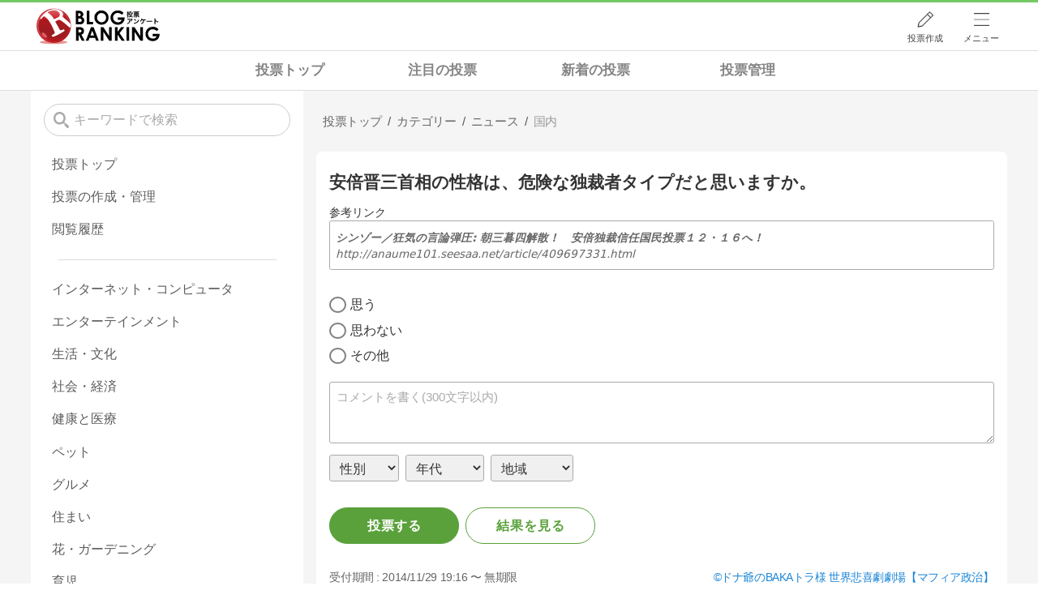

--- FILE ---
content_type: text/html; charset=utf-8
request_url: https://blog.with2.net/vote/v/?m=v&id=139607
body_size: 12232
content:
<!DOCTYPE html>
<html lang="ja" prefix="og: http://ogp.me/ns#">
<head>
<meta http-equiv="Content-type" content="text/html; charset=utf-8"/>
<meta name="viewport" content="width=device-width, initial-scale=1, minimum-scale=1, maximum-scale=5, user-scalable=yes">
<meta name="referrer" content="unsafe-url"/>
<meta name="description" content="投票「安倍晋三首相の性格は、危険な独裁者タイプだと思いますか。」です。投票受付中。どなたでも参加できます。&quot;国内ニュース&quot;関連の投票も掲載中。">
<meta property="og:locale" content="ja_JP">
<meta property="og:type" content="article">
<meta property="og:url" content="https://blog.with2.net/vote/v/?m=v&amp;id=139607">
<meta property="og:title" content="安倍晋三首相の性格は、危険な独裁者タイプだと思いますか。 | 投票(アンケート)">
<meta property="og:description" content="">
<meta property="og:site_name" content="人気ブログランキング">
<meta property="og:image" content="/banner/og-image-vote/139607">
<!-- Google tag (gtag.js) -->
<script async src="https://www.googletagmanager.com/gtag/js?id=G-QYYDN28S9K"></script>
<script>
  window.dataLayer = window.dataLayer || [];
  function gtag(){dataLayer.push(arguments);}
  gtag('js', new Date());

  gtag('config', 'G-QYYDN28S9K');
</script>
<link rel="stylesheet" type="text/css" href="/css/4/base.4.19.css" /><link rel="stylesheet" type="text/css" href="/css/4/page/votes.4.02.css" /><link rel="stylesheet" type="text/css" href="//ajax.googleapis.com/ajax/libs/jqueryui/1.13.2/themes/base/jquery-ui.css" /><link rel="stylesheet" type="text/css" href="/css/4/page/votes/item.4.00.css" /><link rel="stylesheet" type="text/css" href="/css/4/form.4.02.css" />
<script type="text/javascript" charset="UTF-8" src="/js/jquery.3.5.1.js"></script><script type="text/javascript" charset="UTF-8" src="/inc-file/js/686275" ></script><script type="text/javascript" src="/js/4/jquery.scroll-menu.4.01.js" ></script><script type="text/javascript" src="/js/4/jquery.copy.4.01.js" ></script><script type="text/javascript" src="/js/4/votes/jquery.votes-history.4.00.js" ></script><script type="text/javascript" src="/js/4/votes/jquery.votes-tag.4.01.js" ></script>


<title>安倍晋三首相の性格は、危険な独裁者タイプだと思いますか。 | 投票(アンケート) - 人気ブログランキング</title>
<link rel="icon" href="/favicon.ico" type="image/vnd.microsoft.icon" />
<script>
jQuery(function($){

	// jQueryオブジェクトロード確認
	const INTERVAL = 100;
	$.checkPlugin = function(names, timeout) {
		let defer = new $.Deferred;
		setTimeout(function(){
			checkLoaded(defer, names, timeout);
		}, 0);
		return defer.promise();
	};

	function checkLoaded(defer, names, timeout, count) {
		let loaded = 0;
		if( ! count ) count = 0;
		for(let i = 0; i < names.length; i++){
			let name = names[i];
			if( $.fn[name] || $[name] ) loaded++;
		}
		if( loaded == names.length ){
			defer.resolve();
		}else if( timeout && count * INTERVAL > timeout ){
			defer.reject();
			console.error('[checkPlugin] timeout : ' + names.join(','));
		}else{
			setTimeout(function(){
				checkLoaded(defer, names, timeout, count+1);
			}, INTERVAL);
		}
	}


	// scroll for header
	let header = $('#svc-header');
	let header_h = header.height();
	$(window).on('scroll.header', function() {
		let top = $(window).scrollTop();
		if( top < header_h ){
			header.removeClass('move');
		}else{
			header.addClass('move');
		}
	});


	// unread
	let unread_widget = $('<div class="unread"></div>');
	let unread_timer = null;
	$('#svc-header .menu .reader').append(unread_widget);
	$.setUnread = function() {
		clearTimeout(unread_timer);
		let url = '/rest/bookmark2/unread';
		return $.ajax({
			type     : "POST",
			url      : url,
			data     : null,
			dataType : 'json',
			timeout  : 12000
		})
		.done(function(data){
			unread_show(data.response);
			unread_timer = setTimeout(function(){ $.setUnread(); }, 1000 * 90);
		})
		.fail(function(jqXHR, textStatus, errorThrown){
			let msg = '未読件数取得に失敗しました。';
			if( jqXHR.responseJSON && jqXHR.responseJSON.error ){
				msg = jqXHR.responseJSON.error.description;
			}
			if( ! msg && errorThrown ) msg = errorThrown;
			console.error(msg);
		});
	}
	function unread_show(count) {
		if( navigator.setAppBadge ) navigator.setAppBadge(count);
		if( count ){
			unread_widget.text(count);
			unread_widget.addClass('show');
		}else{
			unread_widget.removeClass('show');
		}
	}
	$.setUnread();

});
</script>
<script async src="https://pagead2.googlesyndication.com/pagead/js/adsbygoogle.js?client=ca-pub-9745878946796737"
     crossorigin="anonymous"></script>
</head><body class="">



<header id="svc-header">
<div class="wrapper">
	<div class="logo "><a href="/votes" title="人気ブログランキング">人気ブログランキング</a></div>
	<nav>
		<div class="menu">
			<a href="/reader" class="reader" class="reader"><span class="nosp">ブログ</span>リーダー</a>
			<a href="/votes/my/make" class="vote">投票作成</a>
			<a href="/login" class="my">ログイン</a>
<a href="#menu" class="select">メニュー</a>
<section id="header-menu">
	<div class="menu-title">メニュー</div>
<div class="profile">
	<a class="join" href="/join">ランキングに参加</a>
	<a href="/my">ログイン</a>
</div>
<form class="search" action="/votes/search" method="get">
	<input type="hidden" name="enc" value="utf-8">
	<input type="search" name="q" placeholder="検索キーワードを入力">
	<button type="submit">検索</button>
</form>
<ul class="menu-list">
		<li class=" add-item pre"><a href="/votes">投票TOP</a></li>	<li class=" add-item pre"><a href="/votes/history">投票履歴</a></li>	<li class=" add-item pre"><a href="/votes/category/new">新着の投票</a></li>	<li class=" add-item pre"><a href="/votes/category/spotlight">注目の投票</a></li>	<li class=" add-item pre"><a href="/votes/my">投票作成/管理</a></li>	<li class=" add-item pre"><a href="/votes/my">ログイン</a></li>	<li class=" add-item pre"><a href="/help/66">ヘルプ</a></li>	<li class="none add-item pre"><a href=""></a></li>	<li class=" "><a href="/join">新規登録</a></li>	<li class=" "><a href="/login">ログイン</a></li>	<li class=" "><a href="/reader">ブログリーダー</a></li>	<li class=" "><a href="/category">カテゴリ一覧</a></li>	<li class=" "><a href="/trends">話題のキーワード</a></li>	<li class=" "><a href="/votes">投票・アンケート</a></li>	<li class=" "><a href="/history/item">最近見た記事の履歴</a></li>	<li class=" "><a href="/history/review">読んだ記事の履歴</a></li>	<li class=" "><a href="/help">ヘルプ</a></li>	<li class=" "><a href="/">TOPページ</a></li>
</ul><div class="menu-title">関連サービス</div>
<ul class="menu-list">
		<li class=" add-item pre"><a href="/">人気ブログランキング</a></li>	<li class=" "><a href="https://blogcircle.jp">ブログサークル</a></li>
</ul>
	<a class="close">メニューを閉じる</a>
	<div class="closer"></div>
</section>
<script>
jQuery(function($){

	var MENU = $('#header-menu');
	var TIMER = null;
	var HISTORY_CACHE = true;

	$('header .menu .select, #header-menu').on('mouseenter', function(){
		clearTimeout(TIMER);
	})
	.on('mouseleave', function(){
		clearTimeout(TIMER);
		if( $(window).width() > 600 ){
			TIMER = setTimeout(closeMenu, 1500);
		}
	});
	$('header .menu .select').on('click', function(){
		clearTimeout(TIMER);
		if( MENU.is(':visible') ){
			closeMenu();
		}else{
			openMenu();
		}
		return false;
	});

	// click event
	$('#header-menu').on('click', 'a', function(e){
		try{
			let e = $(this);
			let ttl = e.text();
			let href = e.attr('href');

			let li = e.closest('li');
			let ul = li.closest('.menu-list');
			if( ul.length == 0 ) return;
			let idx_ul = ul.prevAll('ul').length;
			let idx_li = li.prevAll('li').length;

			let labels = ['UL:' + idx_ul, 'LI:' + idx_li, ttl, href];
			let label = labels.join(', ');
			gtag('event', 'menu-click', {
				event_category : 'header-menu',
				event_label    : label,
				transport_type : 'beacon'
			});
		}catch(e){ console.log(e); }
	});

	$('bodydummy').on('touchstart.header-menu', function(e){
		if( ! MENU.is(':visible') ) return true;
		var y = 0;
		if( e.originalEvent.touches ){
			y = e.originalEvent.touches[0].pageY;
		}else{
			y = e.pageY;
		}
		if( y > MENU.offset().top + MENU.height() + 150 ){
			clearTimeout(TIMER);
			closeMenu();
		}
		return true;
	});

	$('#header-menu .close, #header-menu .closer').on('click', function(){
		clearTimeout(TIMER);
		closeMenu();
	});

	function openMenu() {
		if( MENU.is(':hidden') ){
			if( $('.history', MENU).length == 0 || ! HISTORY_CACHE ){
				setHistory();
				HISTORY_CACHE = true;
			}
		}
		$('body').addClass('header-menu-open');
		MENU.trigger('menuopen', []);
		MENU.slideDown(300);

		// analytics event
		try{
			let label = '';
			gtag('event', 'menu-open', {
				event_category : 'ranking',
				event_label    : label
			});
		}catch(e){ console.log(e); }
	}

	function closeMenu() {
		MENU.slideUp(300);
		$('body').removeClass('header-menu-open');
	}

	// history
	$('body').on('click', 'a', function(e) {
		if( $(e.target).closest('#svc-header').length == 0 ) HISTORY_CACHE = false;
	});

	function setHistory() {
		let win = $('\
<style>\
#header-menu .history {\
	--bd-line: 1px solid #ddd;\
	border:var(--bd-line);\
	border-width:0 1px;\
	background-color:white;\
\
	a.history-item {\
		display:block;\
		text-align:center;\
		padding:1.2em .8em;\
		color:#666;\
		border-top:var(--bd-line);\
		&::after {\
			display:inline-block;\
			content:">";\
			margin-left:.3em;\
			transform:scaleX(.6) scaleY(1.3);\
			color:#999;\
		}\
	}\
}\
#header-menu .history .menu-title {\
	position:relative;\
}\
#header-menu .history .menu-title .clear {\
	display:inline-block;\
	cursor:pointer;\
	position:absolute;\
	background-color:white;\
	border-radius:.2em;\
	border:1px solid #aaa;\
	vertical-align:middle;\
	padding:0 .5em;\
	line-height:1.8;\
	top:22%;\
	right:.5em;\
	color:#666;\
	text-decoration:none;\
}\
#header-menu .history ul {\
	display:block;\
}\
#header-menu .history ul li {\
	flex:none;\
	width:auto;\
}\
#header-menu .history ul li > * {\
	display:unset;\
	padding:unset;\
}\
#header-menu .history ul li .jq-history-blog {\
	display:flex;\
	padding:.5em;\
}\
#header-menu .history .jq-history-none,\
#header-menu .history .jq-history-loader {\
	padding:1.2em .5em;\
}\
#header-menu .history .jq-history-next {\
	background-color:inherit;\
	color:steelblue;\
	margin:0;\
	border-width:0 1px;\
	border-radius:0;\
	width:100%;\
	max-width:unset;\
}\
#header-menu .history ul li {\
	border:none;\
}\
#header-menu .history ul li:not(:last-child) {\
	border-bottom:var(--bd-line);\
}\
#header-menu .history .jq-history-ttl {\
	color:#666;\
}\
#header-menu .history .follow .jq-follow-btn {\
	margin:0 .5em;\
	font-size:.95em;\
}\
</style>\
<div class="history">\
	<div class="menu-title">閲覧ブログ<a class="clear">消去</a></div>\
	<div class="history-widget"></div>\
	<a class="history-item" href="/history/item">最近見た記事の履歴</a>\
</div>\
');
		let widget = $('.history-widget', win);
		let next = $('.history', MENU).next();
		if( next.length == 0 ) next = $('.close', MENU);
		$('.history', MENU).remove();
		widget.empty().history({
			cache : HISTORY_CACHE
		});
		next.before(win);
	}

	$('#header-menu').on('click', '.history .menu-title .clear', function(){
		let widget = $('.history .history-widget');
		widget.history('clear');
	});

});
</script>
		</div>
	</nav>
</div>
</header>

<!-- breadcrumbs -->
<div class="breadcrumbs">
<div class="wrapper">
	<style>
body .breadcrumbs {
	padding:0;
}
.votes-bread {
	overflow:hidden;
	overflow-x:auto;
}
.votes-bread ul {
	display:grid;
	grid-template-columns:repeat(4, 1fr);
	margin:0 auto;
	max-width:45em;
	font-size:1.1em;
	line-height:1.3;
	overflow-x:auto;
}
.votes-bread ul li {
	margin:0;
}
.votes-bread ul li a {
	display:block;
	padding:.8em .4em;
	font-weight:bold;
	text-align:center;
	color:#333;
	white-space:nowrap;
	opacity:.6;
}
.votes-bread ul li a:hover {
	opacity:1;
}
.breadcrumbs li::after {
	display:none;
}

/* selected */
.votes-bread ul li.now a {
	background-color:var(--hover-bg-color);
	opacity:1;
}


/* スマホ(縦) */
@media screen and (max-width: 600px) {

	.votes-bread {
		text-align:center;
	}
	.votes-bread ul {
	}

}
</style>
<div class="votes-bread">
	<ul>
		<li class=" ">
	<a href="/votes" title="投票トップ">投票トップ</a>
</li><li class=" ">
	<a href="/votes/category/spotlight" title="注目の投票">注目の投票</a>
</li><li class=" ">
	<a href="/votes/category/new" title="新着の投票">新着の投票</a>
</li><li class=" ">
	<a href="/votes/my" title="投票管理">投票管理</a>
</li>
	</ul>
</div>
</div>
</div>

<!-- #main -->
<main>

<!-- wrapper -->
<div class="wrapper">
<script>
jQuery(function($){
	$.scrollmenu.options.footer = [
		'.vote-wrapper > aside',
		'body > footer'
	];
});
</script>

<div class="vote-wrapper">

	<article>
		<style>
.vote-bread-mini {
	overflow:hidden;
	overflow-x:auto;
}
.vote-bread-mini ul {
	display:flex;
	flex-flow:row nowrap;
	font-size:.95em;
	max-width:100%;
	line-height:1.3;
	letter-spacing:-.03em;
	white-space:nowrap;
}
.vote-bread-mini ul li {
	margin:0;
	position:relative;
}
.vote-bread-mini ul li:not(:last-child)::after {
	content:"/";
}
.vote-bread-mini ul li > * {
	display:inline-block;
	padding:.8em .5em;
	color:#666;
	white-space:nowrap;
}
.vote-bread-mini ul li:last-child > * {
	color:#999;
}
</style>
<nav class="vote-bread-mini">
	<ul><li><a href="/votes" title="投票トップ" itemprop="url" class="block "><span>投票トップ</span></a></li><li><div class="block "><span title="カテゴリー">カテゴリー</span></div></li><li><a href="/votes/category/1700" title="ニュース" itemprop="url" class="block "><span>ニュース</span></a></li><li><a href="/votes/category/1740" title="国内" itemprop="url" class="block "><span>国内</span></a></li></ul>
</nav><!-- schema json -->
<script type="application/ld+json">
{"@context":"https:\/\/schema.org","@type":"BreadcrumbList","itemListElement":[{"@type":"ListItem","position":1,"name":"\u6295\u7968\u30c8\u30c3\u30d7","item":"https:\/\/blog.with2.net\/votes"},{"@type":"ListItem","position":2,"name":"\u30ab\u30c6\u30b4\u30ea\u30fc"}]}
</script>

		
		
	<section class="vote-item vote-form form">

	

	<style>
	.vote-throw-form {
	--base-color: rgb(90,161,59);
	--base-bd-color: #aaa;
	margin:0;
	color:#333;	
}
input,
select,
textarea,
button
{
	font-family:"メイリオ","Hiragino Kaku Gothic Pro",Meiryo,Arial,sans-serif;
	font-size:1em;
}
.vote-throw-form ::placeholder { color:#aaa; }
.vote-throw-form input[type="text"],
.vote-throw-form input[type="password"],
.vote-throw-form input[type="mail"],
.vote-throw-form input[type="tel"],
.vote-throw-form input[type="number"],
.vote-throw-form input[type="search"],
.vote-throw-form input[type="url"],
.vote-throw-form select
{
	line-height:1.5em;
	padding:.6em .5em;
	border:1px solid var(--base-bd-color);
	border-radius:.2em;
	width:100%;
	box-sizing:border-box;
	-moz-box-sizing:border-box;
}
.vote-throw-form input[type="checkbox"],
.vote-throw-form input[type="radio"]
{
	display:none;
	width:initial;
}
.vote-throw-form input[type="checkbox"] + label:not(.ui-button),
.vote-throw-form input[type="radio"] + label:not(.ui-button)
{
	display:inline-block;
	position:relative;
	cursor:pointer;
	user-select: none;
	line-height:1.4;
	padding-left:1.6em;
}
.vote-throw-form input[type="checkbox"] + label:not(.ui-button)::before,
.vote-throw-form input[type="radio"] + label:not(.ui-button)::before
{
	content:"";
	position:absolute;
	top:0;
	left:0;
	bottom:0;
	margin:auto 0;
	display:inline-block;
	border:.1em solid gray;
	border-radius:.15em;
	width:1.3em;
	height:1.25em;
	box-sizing:border-box;
	text-align:center;
	line-height:1.2;
}
.vote-throw-form input[type="radio"] + label:not(.ui-button)::before {
	border-radius:50%;
}
.vote-throw-form input[type="checkbox"]:checked + label:not(.ui-button)::before,
.vote-throw-form input[type="radio"]:checked + label:not(.ui-button)::before
{
	background:no-repeat center / .7em var(--base-color);
	background-image: url([data-uri]);
}
.vote-throw-form select {
	background-color:#fffff0;
}
.vote-throw-form textarea {
	width:100%;
	padding:.5em;
	min-height:5em;
}
.vote-throw-form button, input[type="submit"], input[type="button"] {
	border:initial;
	border-radius:.2em;
	background-color:var(--base-color);
	color:white;
	line-height:1.3;
	padding:.9em 1.5em;
	cursor:pointer;
}
.vote-throw-form button:hover {
	opacity:.5;
}
.vote-throw-form button.mini {
	font-size:.9em;
}
.vote-throw-form button[disabled] {
	background-color:#ccc;
}
.vote-throw-form .error {
	color:red;
	background-color:#fddfdf;
	border:1px solid #f1a899;
	border-radius:.2em;
	padding:.5em;
	margin:2em 0;
}
.vote-throw-form .ttl {
	font-weight:bold;
}
.vote-throw-form .comment {
	font-size:.95em;
	border-radius:.2em;
	border-color:var(--base-bd-color);
}
.vote-throw-form .personal {
	margin:.6em 0 1.5em 0;
}
.vote-throw-form .personal > * {
	margin-right:.5em;
}
.vote-throw-form .personal select {
	background-color:#f0f0f0;
	color:#333;
	width:auto;
	padding:.4em .5em;
}
.vote-throw-form .personal option.title {
	font-weight:bold;
}
.vote-throw-form .buttons {
	display:flex;
	flex-flow:row nowrap;
	overflow:hidden;
}
.vote-throw-form .buttons > * + * {
	margin-left:.5em;
}
.vote-throw-form .buttons button {
	flex:0 1 10em;
	border-radius:2em;
	border:1px solid var(--base-color);
	white-space:nowrap;
	overflow:hidden;
	text-overflow:ellipsis;
	text-align:center;
	font-weight:bold;
	letter-spacing:.05em;
	padding:.7em 0;
}
.vote-throw-form .buttons button:not([type="submit"]) {
	background-color:white;
	color:var(--base-color);
}
.vote-throw-form ul {
	padding:0;
	border:none;
}
.vote-throw-form ul li {
	padding:.3em 0;
}
.vote-throw-form .choice {
	margin:1em 0;
}
.vote-throw-form .choice li.desc {
	color:#999;
	font-size:.9em;
}
.vote-throw-form .choice li.desc::before { content:"("; }
.vote-throw-form .choice li.desc::after  { content:")"; }

.vote-throw-form .relate-link {
	display:block;
	margin:1em 0 2em;
	font-size:.85em;
	white-space:nowrap;
	overflow:hidden;
	text-overflow:ellipsis;
}
.vote-throw-form .relate-link .link {
	display:flex;
	flex-flow:column wrap;
	line-height:1.5;
	padding:.7em .5em;
	border:1px solid var(--base-bd-color);
	border-radius:.2em;
	color:#666;
}
.vote-throw-form .relate-link .link > * {
	max-width:100%;
	overflow:hidden;
	text-overflow:ellipsis;
}
.vote-throw-form .relate-link .link-title {
	font-weight:bold;
}
.vote-throw-form .relate-link .link-url {
	flex:1 0 auto;
}
</style>
<form action="https://blog.with2.net/votes/item/139607/throw" method="post" class="vote-throw-form">
<input type="hidden" name="id" value="139607">
<input type="hidden" name="sid" value="">
<input type="hidden" name="ref" value="">
<input type="hidden" name="char" value="文字表示">

	<h2 class="ttl">
		
		安倍晋三首相の性格は、危険な独裁者タイプだと思いますか。
	</h2>

	<p class="desc">
		
	</p>

	<aside class="relate-link">
	<header>参考リンク</header>
	<a class="link" href="http://anaume101.seesaa.net/article/409697331.html" target="_blank">
		<span class="link-title">シンゾー／狂気の言論弾圧: 朝三暮四解散！　安倍独裁信任国民投票１２・１６へ！</span>
		<span class="link-url">http://anaume101.seesaa.net/article/409697331.html</span>
	</a>
</aside>

	<input type="hidden" name="qid-check">
	<ul class="choice" data-num="0">
		
		<li>
	<input type="radio" id="qid_0" name="qid[]" value="0" >
	<label for="qid_0">思う</label>
</li><li>
	<input type="radio" id="qid_1" name="qid[]" value="1" >
	<label for="qid_1">思わない</label>
</li><li>
	<input type="radio" id="qid_2" name="qid[]" value="2" >
	<label for="qid_2">その他</label>
</li>
	</ul>

	<textarea name="comment" class="comment" placeholder="コメントを書く(300文字以内)"></textarea>

	<div class="personal">
		<select name="sex">
	<option value="" class="title">性別</option>
	<option value="1" >男性</option><option value="2" >女性</option>
	<option value="">無回答</option>
</select><select name="age">
	<option value="" class="title">年代</option>
	<option value="1" >10未満</option><option value="2" >10歳代</option><option value="3" >20歳代</option><option value="4" >30歳代</option><option value="5" >40歳代</option><option value="6" >50歳代</option><option value="7" >60歳代</option><option value="8" >70歳代</option><option value="9" >80歳代</option><option value="10" >90歳代</option><option value="11" >100以上</option>
	<option value="">無回答</option>
</select><select name="area">
	<option value="" class="title">地域</option>
	<option value="1" >北海道</option><option value="2" >青森</option><option value="3" >岩手</option><option value="4" >秋田</option><option value="5" >宮城</option><option value="6" >山形</option><option value="7" >福島</option><option value="8" >新潟</option><option value="9" >栃木</option><option value="10" >茨城</option><option value="11" >群馬</option><option value="12" >埼玉</option><option value="13" >東京</option><option value="14" >千葉</option><option value="15" >神奈川</option><option value="16" >山梨</option><option value="17" >静岡</option><option value="18" >長野</option><option value="19" >富山</option><option value="20" >岐阜</option><option value="21" >愛知</option><option value="22" >石川</option><option value="23" >福井</option><option value="24" >滋賀</option><option value="25" >三重</option><option value="26" >京都</option><option value="27" >奈良</option><option value="28" >大阪</option><option value="29" >和歌山</option><option value="30" >兵庫</option><option value="31" >鳥取</option><option value="32" >岡山</option><option value="33" >島根</option><option value="34" >広島</option><option value="35" >山口</option><option value="36" >香川</option><option value="37" >徳島</option><option value="38" >高知</option><option value="39" >愛媛</option><option value="40" >福岡</option><option value="41" >佐賀</option><option value="42" >大分</option><option value="43" >長崎</option><option value="44" >熊本</option><option value="45" >宮崎</option><option value="46" >鹿児島</option><option value="47" >沖縄</option><option value="99" >【海外】</option>
	<option value="">無回答</option>
</select>
	</div>

	<div class="buttons">
		<button type="submit">投票する</button>
		<button type="button" class="result" data-url="https://blog.with2.net/votes/item/139607/result">結果を見る</button>
	</div>

</form>
<script>
jQuery(function($){

	let Form = $('form.vote-throw-form');

	// autosize
	$('.comment', Form).autosize();


	// view result
	$('button.result').on('click', function(){
		let url = $(this).data('url');
		if( Form.attr('target') == '_blank' ){
			window.open(url);
		}else{
			location.href = url;
		}
		return false;
	});


	// check value
	Form.checkvalue({
		errorClass: 'ui-state-error',
		trimSpace: true,
		inputs : [
			{ name:'qid-check', title:'選択肢', balloonPos:'UP'
				,check: function(e, opt){
					let num = parseInt(Form.find('.choice').data('num'));
					let ctr = Form.find('input[name="qid[]"]:checked').length;
					if( ctr == 0 ) return '選択されていません。';
					if( num > 0 && ctr > num ){
						return '最大0個まで選択できます(現在' + ctr + '個)';
					}
				}
			},
			{ name:'comment', title:'コメント', maxlen:300 }
		]
	});

});
</script>

	<div class="date">
		<div class="expire">
	受付期間 : <span>2014/11/29 19:16 〜 無期限</span>
</div>
<div class="user">
	<a href="https://blog.with2.net/votes/user/3838">ドナ爺のBAKAトラ様 世界悲喜劇劇場【マフィア政治】</a>
</div>

	</div>

		<div class="submenu paste">
		<a class="link">
			<svg id="_レイヤー_2" xmlns="http://www.w3.org/2000/svg" viewBox="0 0 201.28 246.39"><defs><style>.cls-1{fill:#333;stroke-width:0}</style></defs><g id="_レイヤー_1_画像"><path class="cls-1" d="M10.43 76.98c1.61 1.02 2.82 1.86 4.1 2.59 27.61 15.79 55.2 31.6 82.9 47.23 1.62.91 4.59 1.06 6.16.17 28.57-16.11 57.03-32.43 85.5-48.71.42-.24.77-.61 1.61-1.3-1.62-1.02-3.03-1.97-4.51-2.82-17.19-9.85-34.4-19.68-51.59-29.52-1.3-.74-2.89-1.3-3.73-2.41-.75-.99-1.25-2.96-.74-3.89.51-.92 2.4-1.43 3.69-1.46 1.02-.02 2.08.94 3.09 1.52 19.96 11.39 39.87 22.86 59.9 34.12 3.39 1.9 4.48 4.21 4.47 7.98-.12 34.82-.11 69.64 0 104.46.01 3.55-.99 5.77-4.23 7.61-30.57 17.31-61.08 34.73-91.52 52.29-3.45 1.99-6.04 2.14-9.56.11-30.28-17.48-60.65-34.83-91.07-52.06-3.49-1.98-4.92-4.17-4.9-8.26.16-34.65.15-69.31.03-103.96-.01-3.97 1.16-6.33 4.73-8.33 19.9-11.14 39.66-22.55 59.47-33.86 1.01-.58 2.06-1.54 3.08-1.53 1.3.01 3.18.5 3.71 1.41.52.91.03 2.84-.66 3.9-.66 1.01-2.14 1.5-3.29 2.16-17.2 9.84-34.4 19.67-51.6 29.51-1.57.9-3.1 1.87-5.03 3.04Z"/><path class="cls-1" d="M126.61 57.95c2.12 2.21 4.58 3.64 4.68 5.22.08 1.32-2.36 3.28-4.09 4.16-16.76 8.53-33.6 16.89-50.43 25.3-.74.37-1.53 1.07-2.25 1-1.48-.14-2.92-.69-4.38-1.07.49-1.55.58-4.1 1.53-4.49 3.8-1.52 3.91-4.27 3.89-7.63-.11-17.32.03-34.64-.12-51.97-.03-3.62 1.04-5.71 4.43-7.34 13.34-6.43 26.52-13.2 39.79-19.79 5.27-2.61 6.93-1.57 6.94 4.32.03 17.81.01 35.63.01 52.28Z"/></g></svg>
			<span>
				この投票をサイトに貼り付ける
			</span>
		</a>
		<a class="url" data-path="/votes/item/139607">
			<svg id="_レイヤー_1" data-name="レイヤー 1" xmlns="http://www.w3.org/2000/svg" version="1.1" viewBox="0 0 56.7 56.7"><defs><style>.cls-1{fill:#333;stroke-width:0}</style></defs><path class="cls-1" d="M35.9 9.2c3.2-3.2 8.4-3.2 11.6 0 3.2 3.2 3.2 8.4 0 11.6l-4 4c-.9 1-.9 2.5 0 3.5 1 .9 2.5.9 3.4 0l4-4c5-5.2 4.9-13.6-.3-18.6C45.5.8 37.4.8 32.3 5.7l-9.9 9.9c-5.1 5.1-5.1 13.5 0 18.6l.7.7c1 .9 2.6.7 3.5-.3.9-1 .7-2.5-.3-3.4-3.5-3-3.9-8.1-.9-11.6.1-.2.3-.3.4-.5l9.9-9.9Z"/><path class="cls-1" d="M33.8 21.5c-1-.9-2.6-.7-3.5.3-.9 1-.7 2.5.3 3.4 3.5 3 3.9 8.1.9 11.6-.1.2-.3.3-.4.5l-9.9 9.9c-3.2 3.2-8.4 3.2-11.6 0-3.2-3.2-3.2-8.4 0-11.6l4-4c.9-1 .9-2.5 0-3.5-1-.9-2.5-.9-3.4 0l-4 4C1 37.1.8 45.5 5.9 50.7s13.4 5.4 18.6.3l.3-.3 9.9-9.9c5.1-5.1 5.1-13.5 0-18.6l-.7-.7Z"/></svg>
			<span>
				URLをコピー
			</span>
		</a>
	</div>

<script>
jQuery(function($){

	// 貼り付けタグ
	$('.paste .link').on('click', function(){
		$(this).votesTag({
			id  : 139607,
			sid : null
		});
	});

	// URL copy
	$('.paste .url').on('click', function(){
		const div = $('<div></div>');
		const path = $(this).data('path');
		const sid = null;
		let url = location.protocol + '//' + location.host;
		url += path;
		if( sid ){
			url += '?sid=' + sid;
		}
		div.appendTo('body').text(url);
		$.execCopy(div);
		div.remove();

		$(this).tips({
			html      : '<div style="margin:.5em;">クリップボードにコピーされました</div>',
			timeout   : 2.4,
			hideClose : true,
		});
		return false;
	});

});
</script>


</section>


	<section class="recommend nobg">
	<h3>こちらもおすすめの投票</h3>
	<ul class="list vote-list">
		<li class="item ">
	<nav><ul class="bread"><li>
	<a href="/votes/category/1700" title="ニュース">ニュース</a>
</li><li>
	<a href="/votes/category/1740" title="国内">国内</a>
</li></ul></nav>
	<a class="item-link" href="/votes/item/245637">
		<div class="title">
			タウンぺージ冊子廃止へ
		</div>
		<div class="desc"></div>
		<div class="time"><span d-timeview="1720740578">2024/07/12 08:29</span></div>
		<div class="count">12</div>
	</a>
</li><li class="item ">
	<nav><ul class="bread"><li>
	<a href="/votes/category/1700" title="ニュース">ニュース</a>
</li><li>
	<a href="/votes/category/1740" title="国内">国内</a>
</li></ul></nav>
	<a class="item-link" href="/votes/item/247691">
		<div class="title">
			野田代表についてご意見
		</div>
		<div class="desc">元民主党政権で尖閣諸島を国有化した事で中国が政治的に動き東京都の住所にしたら良かった</div>
		<div class="time"><span d-timeview="1730151814">2024/10/29 06:43</span></div>
		<div class="count">25</div>
	</a>
</li><li class="item ">
	<nav><ul class="bread"><li>
	<a href="/votes/category/1700" title="ニュース">ニュース</a>
</li><li>
	<a href="/votes/category/4281" title="海外の反応">海外の反応</a>
</li></ul></nav>
	<a class="item-link" href="/votes/item/230836">
		<div class="title">
			この記事にコメントを残したいですか？
		</div>
		<div class="desc"></div>
		<div class="time"><span d-timeview="1637077498">2021/11/17 00:44</span></div>
		<div class="count">4,207</div>
	</a>
</li><li class="item ">
	<nav><ul class="bread"><li>
	<a href="/votes/category/1700" title="ニュース">ニュース</a>
</li><li>
	<a href="/votes/category/2199" title="事件・事故">事件・事故</a>
</li></ul></nav>
	<a class="item-link" href="/votes/item/252502">
		<div class="title">
			プードル100匹焼死
		</div>
		<div class="desc"></div>
		<div class="time"><span d-timeview="1763716499">2025/11/21 18:14</span></div>
		<div class="count">4</div>
	</a>
</li><li class="item ">
	<nav><ul class="bread"><li>
	<a href="/votes/category/1700" title="ニュース">ニュース</a>
</li><li>
	<a href="/votes/category/2199" title="事件・事故">事件・事故</a>
</li></ul></nav>
	<a class="item-link" href="/votes/item/252957">
		<div class="title">
			高田馬場で中国人が日本人女性を564
		</div>
		<div class="desc"></div>
		<div class="time"><span d-timeview="1767098304">2025/12/30 21:38</span></div>
		<div class="count">4</div>
	</a>
</li><li class="item ">
	<nav><ul class="bread"><li>
	<a href="/votes/category/1700" title="ニュース">ニュース</a>
</li><li>
	<a href="/votes/category/1735" title="社会・経済">社会・経済</a>
</li></ul></nav>
	<a class="item-link" href="/votes/item/253137">
		<div class="title">
			千葉県警提供の弁当、栄養不足で20代男性かっけの疑い
		</div>
		<div class="desc"></div>
		<div class="time"><span d-timeview="1768530183">2026/01/16 11:23</span></div>
		<div class="count">5</div>
	</a>
</li>
	</ul>
</section>


	<style>
section.blog-item {

	font-size:.95em;
	display:none;

	header {
		display:grid;
		grid-template-columns:1fr max-content;
		align-items:center;
		margin-bottom:.5em;
		line-height:1;
		a {
			font-size:1.02em;
			padding:.5em;
			color:#666;
		}
	}

	.jq-follow-item-widget {
		background-color:white;
		border-radius:.3em;
	}

	.jq-follow-items-widget.jq-follow-ttl-only {
		.jq-follow-left {
			width:3.4em;
		}

		.jq-follow-list {
			background-color:white;
			padding:.5em min(2vw,1em);
			border-radius:.5em;
			> li:not(:last-child) {
				border-color:#ddd;
				border-bottom-style:solid;
			}
		}

	}

	.jq-follow-data .jq-follow-ttl {
		@media screen and (max-width: 959px) {
			font-weight:normal;
		}
	}

	@media screen and (max-width: 600px) {
		font-size:.95em;
		header h3 span { display:none; }
		.jq-follow-items-widget.jq-follow-ttl-only .jq-follow-left { width:3em; }
	}

}
</style>
<section class="blog-item nobg">
	<header>
		<h3><span>このカテゴリーの</span>新着ブログ記事</h3>
		<a href="/ranking/1740" title="ブログをすべて見る">すべて見る</a>
	</header>
	<div id="blog-item"></div>
</section>
<script>
jQuery(function($){

	let Widget = $('section.blog-item');

	$(window).on('scroll.blogitem', function(){
		$(this).off('.blogitem');
		$.checkPlugin(['followItem'], 10000)
		.done(() => viewItem());
	});

	function viewItem() {
		$('#blog-item')
		.on('followitemload', function(e, opt, data){
			if( data.response.length > 0 ){
				Widget.show();
			}
		})
		.followItem({
			more     : true,
			moreUrl  : "\/ranking\/1740\/item",
			view     : 3,
			size     : 8,
			category : false,
			noHeader : true,
			noError  : true,
			review   : true,
			follow   : true,
			reload   : false,
			params   : {
				nb_cid : 1740,
				nb_sid_count : 1
			}
		});
	}

});
</script>


	<div class="pager-item">
	<a class="prev " href="/votes/item/138532">
		<div class="arrow"></div>
		<div class="vote">
			<span class="nav">前の投票</span>
			<span class="title">安倍晋三首相は思慮深くて知性あふれる慈悲深い人格者だと思いますか。</span>
		</div>
	</a>
	<a class="next " href="/votes/item/139608">
		<div class="vote">
			<span class="nav">次の投票</span>
			<span class="title">安倍晋三首相を『三国志』登場人物に例えると、誰になるでしょうか。</span>
		</div>
		<div class="arrow"></div>
	</a>
</div>

	</article>

	<aside>
		<section class="top">

	<form class="search list " action="/votes/search" method="get">
		<input type="search" name="q" value="" placeholder="キーワードで検索">
	</form>

	<ul class="list">
	<li class="pc"><a href="/votes">投票トップ</a></li>
	<li class="pc"><a href="/votes/my">投票の作成・管理</a></li>
	<li class="pc"><a href="/votes/history">閲覧履歴</a></li>
	
	</ul>
</section>

<section class="category">
	<ul class="list">
	<li class=""><a href="/votes/category/1000" title="インターネット・コンピュータ">インターネット・コンピュータ</a></li><li class=""><a href="/votes/category/1100" title="エンターテインメント">エンターテインメント</a></li><li class=""><a href="/votes/category/1300" title="生活・文化">生活・文化</a></li><li class=""><a href="/votes/category/1500" title="社会・経済">社会・経済</a></li><li class=""><a href="/votes/category/1385" title="健康と医療">健康と医療</a></li><li class=""><a href="/votes/category/1340" title="ペット">ペット</a></li><li class=""><a href="/votes/category/1312" title="グルメ">グルメ</a></li><li class=""><a href="/votes/category/1345" title="住まい">住まい</a></li><li class=""><a href="/votes/category/1341" title="花・ガーデニング">花・ガーデニング</a></li><li class=""><a href="/votes/category/2300" title="育児">育児</a></li><li class=""><a href="/votes/category/1310" title="旅行・観光">旅行・観光</a></li><li class=""><a href="/votes/category/1630" title="写真">写真</a></li><li class=""><a href="/votes/category/1476" title="手芸・ハンドクラフト">手芸・ハンドクラフト</a></li><li class=""><a href="/votes/category/1200" title="スポーツ">スポーツ</a></li><li class=""><a href="/votes/category/2000" title="アウトドア">アウトドア</a></li><li class=""><a href="/votes/category/1313" title="美容・ビューティー">美容・ビューティー</a></li><li class=""><a href="/votes/category/1331" title="ファッション">ファッション</a></li><li class=""><a href="/votes/category/1311" title="恋愛・結婚">恋愛・結婚</a></li><li class=""><a href="/votes/category/1401" title="趣味・ホビー">趣味・ホビー</a></li><li class=""><a href="/votes/category/1400" title="ゲーム">ゲーム</a></li><li class=""><a href="/votes/category/1490" title="乗り物">乗り物</a></li><li class=""><a href="/votes/category/1600" title="芸術・人文">芸術・人文</a></li><li class=""><a href="/votes/category/1901" title="学問・科学">学問・科学</a></li><li class=""><a href="/votes/category/9000" title="日記・雑談">日記・雑談</a></li><li class="now"><a href="/votes/category/1700" title="ニュース">ニュース</a></li><li class=""><a href="/votes/category/3000" title="地域情報">地域情報</a></li>
	</ul>
</section>

	</aside>

</div>

<script>
jQuery(function($){

	// analitics event
	let Labels = getDefaultLabels();
	function getDefaultLabels() {
		let labels = [];
		const n = location.href.match(/\/votes\/(category|item)\/([0-9]+)/);
		if( n ){
			switch(n[1]){
			case 'category':
				labels.push('from-cid:' + n[2]);
				break;
			case 'item':
				labels.push('from:' + n[2]);
				break;
			}
		}
		return labels;
	}
	$('section.recommend .item-link').on('click', function(e){
		const m = $(this).attr('href').match(/\/item\/([0-9]+)/);
		if( m ) Labels.push('to:' + m[1]);
		beacon('recommend-click', Labels.join(','));
		return true;
	});
	$('section.blog-item').on('click', '.jq-follow-link', function(e){
		beacon('blog-item-click', Labels.join(','));
		return true;
	});
	function beacon(name, label) {
		try{
			gtag('event', name, {
				event_category : 'votes',
				event_label    : label,
				transport_type : 'beacon'
			});
		}catch(e){ console.log(e); }
	}

});
</script>
<!-- /wrapper -->
</div>

<!-- /main -->
</main>

<footer id="svc-footer">
<div class="wrapper">
	<div class="menu">
		<a href="/">TOPページ</a>
		<a href="/join">新規登録</a>
		<a href="/my">マイページ</a>
		<a href="/reader">ブログリーダー</a>
		<a href="/ad.php">広告掲載</a>
		<a href="/help/terms">利用規約</a>
		<a href="/help">ヘルプ</a>
	</div>
	<div class="bottom">
		<div class="copy">Copyright &copy; 2026 "@With" All rights reserved.</div>
	</div>
</div>
</footer>





</body>
</html>

--- FILE ---
content_type: text/html; charset=utf-8
request_url: https://www.google.com/recaptcha/api2/aframe
body_size: 269
content:
<!DOCTYPE HTML><html><head><meta http-equiv="content-type" content="text/html; charset=UTF-8"></head><body><script nonce="xYMU411lWRQWb_X82POVhg">/** Anti-fraud and anti-abuse applications only. See google.com/recaptcha */ try{var clients={'sodar':'https://pagead2.googlesyndication.com/pagead/sodar?'};window.addEventListener("message",function(a){try{if(a.source===window.parent){var b=JSON.parse(a.data);var c=clients[b['id']];if(c){var d=document.createElement('img');d.src=c+b['params']+'&rc='+(localStorage.getItem("rc::a")?sessionStorage.getItem("rc::b"):"");window.document.body.appendChild(d);sessionStorage.setItem("rc::e",parseInt(sessionStorage.getItem("rc::e")||0)+1);localStorage.setItem("rc::h",'1769348282661');}}}catch(b){}});window.parent.postMessage("_grecaptcha_ready", "*");}catch(b){}</script></body></html>